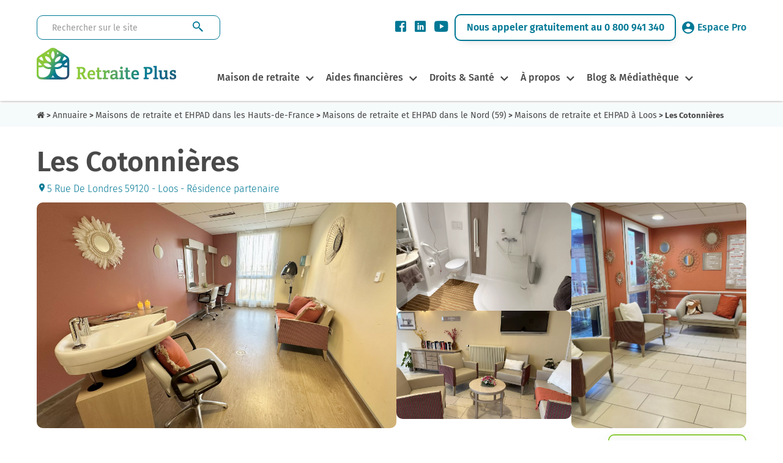

--- FILE ---
content_type: text/html; charset=UTF-8
request_url: https://www.retraiteplus.fr/maison-de-retraite/hauts-de-france/nord-59/loos,les-cotonnieres/
body_size: 18206
content:
<!DOCTYPE html>
<html lang="fr-FR">
<head>
    <!-- Google Tag Manager -->
    <script>
        
               (function(w,d,s,l,i){w[l]=w[l]||[];w[l].push({'gtm.start':
                        new Date().getTime(),event:'gtm.js'});var f=d.getElementsByTagName(s)[0],
                    j=d.createElement(s),dl=l!='dataLayer'?'&l='+l:'';j.async=true;j.src=
                    'https://www.googletagmanager.com/gtm.js?id='+i+dl;f.parentNode.insertBefore(j,f);
                })(window,document,'script','dataLayer','GTM-N2WB28X');
        
    </script>
    <!-- End Google Tag Manager -->
    <meta http-equiv="X-UA-Compatible" content="IE=edge">
    <meta charset="UTF-8" />
    <title>EHPAD Les Cotonnières | Avis, Tarif | 59120 Loos </title>
    <meta name="viewport" content="width=device-width, initial-scale=1.0" />
                <meta name="description" content="Située à Loos, dans le département du Nord (59120), la résidence Les Cotonnières est un établissement destiné à accueillir des seniors en..." />
    <meta property="og:description" content="Située à Loos, dans le département du Nord (59120), la résidence Les Cotonnières est un établissement destiné à accueillir des seniors en..." />
    <meta name="twitter:description" content="Située à Loos, dans le département du Nord (59120), la résidence Les Cotonnières est un établissement destiné à accueillir des seniors en..." />
        <meta property="og:type" content="website" />

    <meta name="twitter:card" content="summary" />
    <meta name="twitter:site" content="@Retraite_Plus" />
    <meta property="og:title" content="EHPAD Les Cotonnières | Avis, Tarif | 59120 Loos" />
    <meta name="twitter:title" content="EHPAD Les Cotonnières | Avis, Tarif | 59120 Loos" />
    <meta itemprop="name" content="EHPAD Les Cotonnières | Avis, Tarif | 59120 Loos " />

    <meta property="og:url" content="https://www.retraiteplus.fr/maison-de-retraite/hauts-de-france/nord-59/loos,les-cotonnieres/" />
            <meta property="og:image" content="https://crm.retraiteplus.fr/photos/photo_0_36422500_1739780089_1581.png" />
    <meta itemprop="image" content="https://crm.retraiteplus.fr/photos/photo_0_36422500_1739780089_1581.png" />
    <meta property="twitter:image" content="https://crm.retraiteplus.fr/photos/photo_0_36422500_1739780089_1581.png" />
            
    <meta name="author" content="Retraite Plus" />

    <style type="text/css">
        @font-face {
            font-family: 'Fira Sans';
            font-style: normal;
            font-weight: 300;
            font-display: swap;
            src: local(''),
            url('https://www.retraiteplus.fr/fonts/fira-sans-v16-latin-300.woff2') format('woff2'), url('https://www.retraiteplus.fr/fonts/fira-sans-v16-latin-300.woff') format('woff');
        }
        @font-face {
            font-family: 'Fira Sans';
            font-style: normal;
            font-weight: 400;
            font-display: swap;
            src: local(''),
            url('https://www.retraiteplus.fr/fonts/fira-sans-v16-latin-regular.woff2') format('woff2'), url('https://www.retraiteplus.fr/fonts/fira-sans-v16-latin-regular.woff') format('woff');
        }
        @font-face {
            font-family: 'Fira Sans';
            font-style: italic;
            font-weight: 400;
            font-display: swap;
            src: local(''),
            url('https://www.retraiteplus.fr/fonts/fira-sans-v16-latin-italic.woff2') format('woff2'), url('https://www.retraiteplus.fr/fonts/fira-sans-v16-latin-italic.woff') format('woff');
        }
        @font-face {
            font-family: 'Fira Sans';
            font-style: normal;
            font-weight: 500;
            font-display: swap;
            src: local(''),
            url('https://www.retraiteplus.fr/fonts/fira-sans-v16-latin-500.woff2') format('woff2'), url('https://www.retraiteplus.fr/fonts/fira-sans-v16-latin-500.woff') format('woff');
        }
        @font-face {
            font-family: 'Fira Sans';
            font-style: italic;
            font-weight: 500;
            font-display: swap;
            src: local(''),
            url('https://www.retraiteplus.fr/fonts/fira-sans-v16-latin-500italic.woff2') format('woff2'), url('https://www.retraiteplus.fr/fonts/fira-sans-v16-latin-500italic.woff') format('woff');
        }
        @font-face {
            font-family: 'Fira Sans';
            font-style: normal;
            font-weight: 600;
            font-display: swap;
            src: local(''),
            url('https://www.retraiteplus.fr/fonts/fira-sans-v16-latin-600.woff2') format('woff2'), url('https://www.retraiteplus.fr/fonts/fira-sans-v16-latin-600.woff') format('woff');
        }
        @font-face {
            font-family: 'Fira Sans';
            font-style: normal;
            font-weight: 700;
            font-display: swap;
            src: local(''),
            url('https://www.retraiteplus.fr/fonts/fira-sans-v16-latin-700.woff2') format('woff2'), url('https://www.retraiteplus.fr/fonts/fira-sans-v16-latin-700.woff') format('woff');
        }
        @font-face {
            font-family: 'Fira Sans';
            font-style: normal;
            font-weight: 800;
            font-display: swap;
            src: local(''),
            url('https://www.retraiteplus.fr/fonts/fira-sans-v16-latin-800.woff2') format('woff2'), url('https://www.retraiteplus.fr/fonts/fira-sans-v16-latin-800.woff') format('woff');
        }
        @font-face {
            font-family: 'Fira Sans';
            font-style: italic;
            font-weight: 800;
            font-display: swap;
            src: local(''),
            url('https://www.retraiteplus.fr/fonts/fira-sans-v16-latin-800italic.woff2') format('woff2'), url('https://www.retraiteplus.fr/fonts/fira-sans-v16-latin-800italic.woff') format('woff');
        }
        @font-face {
            font-family: 'Fira Sans';
            font-style: normal;
            font-weight: 900;
            font-display: swap;
            src: local(''),
            url('https://www.retraiteplus.fr/fonts/fira-sans-v16-latin-900.woff2') format('woff2'), url('https://www.retraiteplus.fr/fonts/fira-sans-v16-latin-900.woff') format('woff');
        }
        @font-face {
            font-family: 'Fira Sans';
            font-style: italic;
            font-weight: 900;
            font-display: swap;
            src: local(''),
            url('https://www.retraiteplus.fr/fonts/fira-sans-v16-latin-900italic.woff2') format('woff2'), url('https://www.retraiteplus.fr/fonts/fira-sans-v16-latin-900italic.woff') format('woff');
        }
    </style>
        <script type="application/javascript" src="https://www.retraiteplus.fr/js/jquery.min.js"></script>
        <script defer src="https://www.retraiteplus.fr/js/superfish.min.js"></script>
    <link rel="stylesheet" href="https://www.retraiteplus.fr/css/superfish.min.css" type="text/css" />
    <link rel="stylesheet" href="https://www.retraiteplus.fr/css/bootstrap.min.css" />
        <link rel="stylesheet" href="https://cdn.jsdelivr.net/npm/@fancyapps/ui@5.0/dist/fancybox/fancybox.css"/>
    <link rel="stylesheet" href="https://cdn.jsdelivr.net/npm/@fancyapps/ui@5.0/dist/carousel/carousel.css"/>
    <link rel="stylesheet" href="https://www.retraiteplus.fr/modules/annuaire/css/style.min.css" type="text/css" />
    <!--[if lt IE 9]>
    <script src="https://oss.maxcdn.com/html5shiv/3.7.3/html5shiv.min.js"></script>
    <script src="https://oss.maxcdn.com/respond/1.4.2/respond.min.js"></script>
    <![endif]-->
            <link rel="stylesheet" href="https://www.retraiteplus.fr/css/style.min.css" type="text/css" />
            <!--[if lt IE 9]>
    <script src="http://html5shim.googlecode.com/svn/trunk/html5.js"></script>
    <![endif]-->

        <link rel="shortcut icon" href="/images-16x16-/files/img/custom/logo_web.png">
    <link rel="apple-touch-icon" sizes="144x144" href="/images-144x144-/files/img/custom/logo_web.png" />
    <link rel="apple-touch-icon" sizes="114x114" href="/images-114x114-/files/img/custom/logo_web.png" />
    <link rel="apple-touch-icon" sizes="72x72" href="/images-72x72-/files/img/custom/logo_web.png" />
    <link rel="apple-touch-icon" sizes="57x57" href="/images-57x57-/files/img/custom/logo_web.png" />
    
                                    <link rel="canonical" href="https://www.retraiteplus.fr/maison-de-retraite/hauts-de-france/nord-59/loos,les-cotonnieres/" />
            
        
                <!--[if IE]>
    <style>
        .topslider .carousel .slider-punchline {
            margin-top:-200px;
        }</style>
    <![endif]-->

    
    </head>
<body>

<!-- Google Tag Manager (noscript) -->
<noscript><iframe src="https://www.googletagmanager.com/ns.html?id=GTM-N2WB28X"
                  height="0" width="0" style="display:none;visibility:hidden"></iframe></noscript>
<!-- End Google Tag Manager (noscript) -->

<header >
<div>
    <div class="recherche-info">
        <div class="logo logo-tablet">
            <a href="/">
                <picture>
                    <source srcset="/images/logo-header.webp" type="image/webp" width="228" height="55">
                    <img src="/images/logo-header.png" width="228" height="55" alt="Retraite Plus">
                </picture>
            </a>
        </div>
        <form class="recherche" method="get" action="https://www.retraiteplus.fr/search">
            <input aria-label="Rechercher sur le site" class="form-control" type="text" name="q" placeholder="Rechercher sur le site" required>
            <input type="submit" class="btn" value="">
        </form>
        <div class="info">
            <div class="social">
                <ul>
                    <li><a href="https://www.facebook.com/RetraitePlus" class="obfuscation" target="_blank"><span class="icon-Facebook"></span></a></li>
                    <li><a href="https://www.linkedin.com/company/retraite-plus/" class="obfuscation" target="_blank"><span class="icon-linkedin"></span></a></li>
                    <li><a href="https://www.youtube.com/user/RetraitePlusTV/videos" class="obfuscation" target="_blank"><span class="icon-YouTube"></span></a></li>
                </ul>
            </div>
            <p><a href="tel:0800941340" class="obfuscation">Nous appeler gratuitement au 0 800 941 340</a></p>
            <div class="espace-pro">
                <p><a href="https://www.retraiteplus.pro" class="obfuscation" target="_blank"><span class="icon-MaleUser"></span>Espace Pro</a></p>
            </div>
        </div>
        <div class="annuaire annuaire-tablet"><a href="https://www.retraiteplus.fr/annuaire/" class="obfuscation">Annuaire</a></div>
    </div>
</div>
<div id="navigation">
    <div class="logo logo-desktop">
        <a href="/">
            <picture>
                <source srcset="/images/logo-header.webp" type="image/webp" width="228" height="55">
                <img src="/images/logo-header.png" width="228" height="55" alt="Retraite Plus">
            </picture>
        </a>
    </div>
    <nav class="nav is-fixed" role="navigation">
        <div class="wrapper wrapper-flush">
            <div class="nav-toggle">
                <div class="icon-menu"> <span class="line line-1"></span> <span class="line line-2"></span> <span class="line line-3"></span> </div>
            </div>
            <div class="nav-container">
                <ul class="nav-menu menu">
                    
                    <li class="menu-item has-dropdown ">
    <a class="" href="https://www.retraiteplus.fr/maison-de-retraite/">Maison de retraite</a>
        <div class="megaMenu1 nav-dropdown menu">
        <div class="megaMenu1-in">
            <div class="navBlock">
<p class="titreblock"><a href="https://www.retraiteplus.fr/maison-de-retraite/">Maisons de retraite &amp; EHPAD</a></p>
<ul>
<li><a href="https://www.retraiteplus.fr/maisons-de-retraite/les-differents-types-hebergement-pour-seniors">Les différents types d’hébergement pour seniors</a></li>
<li><a href="https://www.retraiteplus.fr/maisons-de-retraite/quand-envisager-entree-maison-retraite">Quand envisager l’entrée en maison de retraite ?</a></li>
<li><a href="https://www.retraiteplus.fr/ehpad">Qu'est-ce qu'un EHPAD ?</a></li>
<li><a href="https://www.retraiteplus.fr/maisons-de-retraite/les-differents-types-hebergement-pour-seniors/les-maisons-retraite-ehpad-alzheimer">Les maisons de retraite, EHPAD Alzheimer</a></li>
<li><a class="obfuscation" href="https://www.retraiteplus.fr/maisons-de-retraite/la-vie-en-maison-retraite">La vie en EHPAD ou en maison de retraite</a></li>
<li><a href="https://www.retraiteplus.fr/maisons-de-retraite/la-vie-en-maison-retraite/les-activites-maison-retraite">Le top 5 des animations en maison de retraite</a></li>
<li class="mobile-li"><a href="https://www.retraiteplus.fr/maison-de-retraite/">Annuaire des maisons de retraite</a></li>
</ul>
<p class="bt-sub-nav"><a href="https://www.retraiteplus.fr/maison-de-retraite/">Annuaire des maisons de retraite</a></p>
</div>
<div class="navBlock">
<div class="newNavBlock">
<div id="subBlockRight">
<p class="titreblock"><a href="https://www.retraiteplus.fr/residence-senior-service/">Résidences Seniors</a></p>
<ul>
<li><a class="obfuscation" href="https://www.retraiteplus.fr/residences-seniors/comment-choisir-une-residence-services-seniors/est-une-residence-services-seniors">Qu'est-ce qu'une résidence-services seniors ?</a></li>
<li><a class="obfuscation" href="https://www.retraiteplus.fr/residences-seniors/quels-sont-les-tarifs-residences-services-seniors">Quels sont les tarifs en résidence-services seniors ?</a></li>
<li><a class="obfuscation" href="https://www.retraiteplus.fr/residences-seniors/comment-choisir-une-residence-services-seniors">Comment choisir une résidence-services seniors ?</a></li>
<li class="mobile-li"><a href="https://www.retraiteplus.fr/residence-senior-service/">Annuaire des Résidences Services pour Seniors</a></li>
</ul>
<p class="bt-sub-nav btn-desktop"><a href="https://www.retraiteplus.fr/residence-senior-service/">Annuaire des Résidences Services pour Seniors</a></p>
</div>
<div id="separator"></div>
<div id="subBlockLeft">
<p class="titreblock"><a class="obfuscation" href="https://www.retraiteplus.fr/colocations-seniors">Colocations Seniors</a></p>
<ul>
<li><a href="https://www.retraiteplus.fr/colocations-seniors/habitat-partage-mode-hebergement-qui-seduit-plus-plus-seniors">Qu'est-ce que l'habitat partagé pour seniors ?</a></li>
<li><a href="https://www.retraiteplus.fr/colocations-seniors/habitat-partage-accompagne-quels-sont-les-services-proposes-les-couts-prevoir">Habitat partagé accompagné : combien ça coûte ?</a></li>
<li><a class="obfuscation" href="https://www.retraiteplus.fr/colocations-seniors/comment-trouver-une-colocation-pour-seniors">Habitat partagé : bien choisir sa colocation senior</a></li>
<li class="mobile-li"><a href="https://www.retraiteplus.fr/colocation-seniors/">Annuaire des Colocations Seniors</a></li>
</ul>
<p class="bt-sub-nav btn-desktop"><a href="https://www.retraiteplus.fr/colocation-seniors/">Annuaire des Colocations Seniors</a></p>
</div>
</div>
<div>
<p class="titreblock"><a href="https://www.retraiteplus.fr/aide-domicile">Aide à domicile</a></p>
<ul>
<li><a href="https://www.retraiteplus.fr/aide-domicile/perte-autonomie">Perte d'autonomie</a></li>
<li><a href="https://www.retraiteplus.fr/aide-domicile/est-que-aide-domicile">Qu'est-ce que l'aide à domicile ?</a></li>
<li><a href="https://www.retraiteplus.fr/aide-domicile/maintien-domicile">Le maintien à domicile</a></li>
</ul>
</div>
</div>
        </div>
    </div>
    </li>
<li class="menu-item has-dropdown ">
    <a class="" href="https://www.retraiteplus.fr/aides-financieres">Aides financières</a>
        <div class="megaMenu1 nav-dropdown menu">
        <div class="megaMenu1-in">
            <div class="textBlock aides-financieres">
<p class="titreblock"><a href="https://www.retraiteplus.fr/aides-financieres">Bénéficier d’aides financières</a></p>
<p>Les frais occasionnés par un séjour en maison de retraite, ça peut chiffrer très vite ! Toutefois, sachez qu’il existe de nombreuses aides financières allouées aux personnes âgées.</p>
<p class="bt-sub-nav bt-sub-nav1"><a href="https://www.retraiteplus.fr/mediatheque-documentation/outils-pratiques/estimation-apa">Estimer une APA</a></p>
<p class="bt-sub-nav bt-sub-nav2"><a href="https://www.retraiteplus.fr/mediatheque-documentation/outils-pratiques/calcul-gir-niveau-dependance">Calculer le niveau de dépendance (GIR)</a></p>
</div>
<div class="navBlock">
<div>
<p class="titreblock"><a href="https://www.retraiteplus.fr/aides-financieres">Aides financières pour les Seniors</a></p>
<ul>
<li><a href="https://www.retraiteplus.fr/aides-financieres/apa/est-que-apa">Qu'est-ce-que l'APA ?</a></li>
<li><a class="obfuscation" href="https://www.retraiteplus.fr/aides-financieres/les-aides-destinees-financer-hebergement">Les aides destinées à financer un hébergement</a></li>
<li><a href="https://www.retraiteplus.fr/aides-financieres/les-aides-destinees-financer-hebergement/faire-une-simulation-des-apl-pour-personnes-agees">Où faire une simulation APL?</a></li>
<li><a href="https://www.retraiteplus.fr/aides-financieres/les-aides-aux-personnes-situation-handicap">Les aides pour personnes en situation de handicap</a></li>
<li><a class="obfuscation" href="https://www.retraiteplus.fr/aides-financieres/autres-aides-faveur-des-personnes-agees">Autres aides en faveur des personnes âgées</a></li>
<li><a href="https://www.retraiteplus.fr/aides-financieres/autres-aides-faveur-des-personnes-agees/quel-est-montant-minimum-vieillesse">Quel est le montant du minimum vieillesse ?</a></li>
<li><a class="obfuscation" href="https://www.retraiteplus.fr/aides-financieres/les-aides-destinees-financer-hebergement/comment-gerer-financement-ehpad">Comment gérer le financement d'un EHPAD ?</a></li>
</ul>
</div>
</div>
<div class="navBlock img-block"><img src="https://www.retraiteplus.fr/images/menu-aides-financieres.jpg" alt="aides financières" width="295" height="292" /></div>
        </div>
    </div>
    </li>
<li class="menu-item has-dropdown ">
    <a class="" href="https://www.retraiteplus.fr/droits">Droits & Santé</a>
        <div class="megaMenu1 nav-dropdown menu">
        <div class="megaMenu1-in">
            <div class="navBlock">
<p class="titreblock"><a href="https://www.retraiteplus.fr/droits">Connaître vos droits</a></p>
<ul>
<li><a href="https://www.retraiteplus.fr/droits/les-mesures-protection-juridique/quels-sont-vos-droits">Exercer ses droits</a></li>
<li><a class="obfuscation" href="https://www.retraiteplus.fr/droits/les-mesures-protection-juridique">Les mesures de protection juridique</a></li>
<li><a href="https://www.retraiteplus.fr/droits/les-mesures-protection-juridique/quelle-est-difference-entre-tutelle-curatelle">Quelle est la différence entre tutelle et curatelle ?</a></li>
<li><a href="https://www.retraiteplus.fr/droits/les-mesures-protection-juridique/devenir-tuteur-droits-devoirs">Comment devenir tuteur?</a></li>
<li><a href="https://www.retraiteplus.fr/droits/entree-ehpad-peut-elle-dependre-une-decision-juridique/entree-ehpad-motive-souvent-une-mesure-judiciaire-protection">Entrer en EHPAD sur décision juridique</a></li>
<li><a href="https://www.retraiteplus.fr/droits/maltraitance-des-personnes-agees/maltraitance-comment-reagir">La maltraitance, comment réagir?</a></li>
<li><a href="https://www.retraiteplus.fr/droits/les-mesures-protection-juridique/prevoir-fin-vie">Prévoir la fin de vie</a></li>
<li><a href="https://www.retraiteplus.fr/droits/vente-viager/vente-viager-pour-compenser-cout-vieillesse">La vente en Viager</a></li>
</ul>
</div>
<div class="navBlock">
<div>
<p class="titreblock"><a href="https://www.retraiteplus.fr/sante">La santé des séniors</a></p>
<ul>
<li><a href="https://www.retraiteplus.fr/sante/maladie-alzheimer">La maladie d'Alzheimer</a></li>
<li><a class="obfuscation" href="https://www.retraiteplus.fr/sante/maladie-parkinson">La maladie de Parkinson</a></li>
<li><a href="https://www.retraiteplus.fr/sante/est-que-maladie-corps-lewy/est-que-maladie-corps-lewy">La maladie à Corps de Lewy</a></li>
<li><a class="obfuscation" href="https://www.retraiteplus.fr/sante/les-demences-seniles">Les démences séniles</a></li>
<li><a class="obfuscation" href="https://www.retraiteplus.fr/sante/les-douleurs-dues-arthrose">L’arthrose</a></li>
<li><a class="obfuscation" href="https://www.retraiteplus.fr/sante/incontinence">L’incontinence</a></li>
<li><a href="https://www.retraiteplus.fr/sante/autres-pathologies-du-grand-age/quels-sont-les-symptomes-avc">Quels sont les symptômes d’un AVC ?</a></li>
<li><a href="https://www.retraiteplus.fr/sante/autres-pathologies-du-grand-age">Autres pathologies du grand-âge</a></li>
<li><a href="https://www.retraiteplus.fr/sante/sexualite-des-seniors/comment-relever-les-defis-vieillissement-pour-une-sexualite-epanouie">La sexualité des seniors</a></li>
<li><a class="obfuscation" href="https://www.retraiteplus.fr/sante/syndrome-glissement">Le syndrome de glissement</a></li>
<li><a href="https://www.retraiteplus.fr/est-que-apnee-sommeil-diagnostic-traitements">L’apnée du sommeil</a></li>
<li><a href="https://www.retraiteplus.fr/sante/canicule-dangers-pour-les-seniors-precautions-signes-deshydratation">La canicule</a></li>
<li class="mobile-li"><a href="https://www.retraiteplus.fr/mediatheque-documentation/outils-pratiques/codex-test-depistage-maladie-alzheimer">Test de dépistage Alzheimer</a></li>
</ul>
<p class="bt-sub-nav"><a href="https://www.retraiteplus.fr/mediatheque-documentation/outils-pratiques/codex-test-depistage-maladie-alzheimer">Test de dépistage Alzheimer</a></p>
</div>
</div>
<div class="navblock img-block"><img src="https://www.retraiteplus.fr/images/menu-droit-sante.jpg" alt="droit santé" width="295" height="442" /></div>
        </div>
    </div>
    </li>
<li class="menu-item has-dropdown ">
    <a class="" href="https://www.retraiteplus.fr/decouvrir-retraite-plus">À propos</a>
        <div class="megaMenu1 nav-dropdown menu">
        <div class="megaMenu1-in">
            <div class="textBlock">
<p class="titreblock"><strong>À propos de Retraite Plus</strong></p>
<p>Retraite Plus est un organisme spécialisé dans le conseil et l'orientation en maison de retraite. Depuis 2005, il accompagne gratuitement les personnes âgées dans leur recherche de maison de retraite ou d’aide à domicile.</p>
<p class="bt-sub-nav"><a class="obfuscation" href="https://www.retraiteplus.fr/decouvrir-retraite-plus/contact">Nous contacter</a></p>
</div>
<div class="navBlock">
<div>
<p class="titreblock"><a href="#">Découvrir nos services</a></p>
<ul>
<li><a href="https://www.retraiteplus.fr/decouvrir-retraite-plus/qui-sommes-nous-chez-retraite-plus">Qui sommes-nous chez Retraite Plus?</a></li>
<li><a class="obfuscation" href="https://www.retraiteplus.fr/decouvrir-retraite-plus/mot-president">Le mot du Président</a></li>
<li><a class="obfuscation" href="https://www.retraiteplus.fr/decouvrir-retraite-plus/orientation-maison-retraite">L'orientation en maison de retraite</a></li>
<li><a class="obfuscation" href="https://www.retraiteplus.fr/decouvrir-retraite-plus/service-aide-domicile">Le service d'aide à domicile</a></li>
<li><a class="obfuscation" href="https://www.retraiteplus.fr/decouvrir-retraite-plus/espace-professionnel">Vous êtes un professionnel ?</a></li>
<li><a href="https://www.retraiteplus.fr/decouvrir-retraite-plus/nos-temoignages">Témoignages</a></li>
</ul>
</div>
</div>
<div class="navBlock img-block"><img src="https://www.retraiteplus.fr/images/menu-a-propos.jpg" alt="à propos" width="295" height="188" /></div>
        </div>
    </div>
    </li>
<li class="menu-item has-dropdown ">
    <a class="" href="#">Blog & Médiathèque</a>
        <div class="megaMenu1 nav-dropdown menu">
        <div class="megaMenu1-in">
            <div class="navBlock blog-mediatheque">
<p class="titreblock"><a href="https://www.retraiteplus.fr/blog">Blog</a></p>
<ul>
<li><a class="obfuscation" href="https://www.retraiteplus.fr/blog">Tout le blog</a></li>
<li><a class="obfuscation" href="https://www.retraiteplus.fr/blog/actualites-seniors">Actualités seniors</a></li>
<li><a class="obfuscation" href="https://www.retraiteplus.fr/blog/vu-sur-le-web">Vu sur le web</a></li>
<li><a class="obfuscation" href="https://www.retraiteplus.fr/blog/apa-et-aides-financieres-maison-de-retraite">APA et aides financières</a></li>
<li><a class="obfuscation" href="https://www.retraiteplus.fr/blog/sante-bien-etre-seniors">Santé et bien-être des seniors</a></li>
<li><a class="obfuscation" href="https://www.retraiteplus.fr/blog/infos-maisons-de-retraite">Infos maisons de retraite</a></li>
<li><a href="https://www.retraiteplus.fr/blog/alzheimer-et-maisons-de-retraite">Alzheimer et maisons de retraite</a></li>
</ul>
</div>
<div class="navBlock blog-mediatheque">
<p class="titreblock"><a class="obfuscation" href="https://www.retraiteplus.fr/mediatheque-documentation">Mediathèque</a></p>
<ul>
<li><a class="obfuscation" href="https://www.retraiteplus.fr/mediatheque-documentation/brochures-depliants/nos-publications">Documentation</a></li>
<li><a class="obfuscation" href="https://www.retraiteplus.fr/mediatheque-documentation/sondages-analyses/etudes-et-infographies">Etudes et Infographies</a></li>
<li><a class="obfuscation" href="https://www.retraiteplus.fr/mediatheque-documentation/videos">Nos vidéos santé et conseils</a></li>
<li><a class="obfuscation" href="https://www.retraiteplus.fr/espace-presse">Espace Presse Retraite Plus</a></li>
</ul>
</div>
<div class="navBlock blog-mediatheque">
<p class="titreblock"><a href="https://www.retraiteplus.fr/mediatheque-documentation/outils-pratiques">Outils</a></p>
<ul>
<li><a href="https://www.retraiteplus.fr/mediatheque-documentation/outils-pratiques/estimation-apa">Estimation de l’APA</a></li>
<li><a href="https://www.retraiteplus.fr/mediatheque-documentation/outils-pratiques/calcul-gir-niveau-dependance">Calcul du GIR niveau de dépendance</a></li>
<li><a href="https://www.retraiteplus.fr/mediatheque-documentation/outils-pratiques/codex-test-depistage-maladie-alzheimer">Test de dépistage Alzheimer</a></li>
<li><a href="https://www.retraiteplus.fr/mediatheque-documentation/outils-pratiques/mini-edg-echelle-depression-geriatrique">Échelle de dépression gériatrique</a></li>
<li><a href="https://www.retraiteplus.fr/mediatheque-documentation/outils-pratiques/mini-zarit-evaluation-souffrance-des-aidants-naturels">Évaluation de la souffrance des aidants</a></li>
<li><a href="https://www.retraiteplus.fr/mediatheque-documentation/outils-pratiques/ges-grille-evaluation-securite">GES - Grille d’évaluation de la sécurité</a></li>
</ul>
</div>
<div class="navBlock blog-mediatheque img-block"><img src="https://www.retraiteplus.fr/images/menu-blog-mediatheque.jpg" alt="blog et mediathèque" width="295" height="295" /></div>
        </div>
    </div>
    </li>

<!--https://www.retraiteplus.fr/mediatheque-documentation-->
                    <li class="menu-item"><div class="annuaire annuaire-mobile"><a href="https://www.retraiteplus.fr/annuaire/">Annuaire</a></div></li>
                </ul>
            </div>
        </div>
    </nav>
    <div class="logo logo-mobile">
        <a href="/">
            <picture>
                <source srcset="/images/logo-header-mobile.webp" type="image/webp" media="(max-width:400px)" width="160">
                <source srcset="/images/logo-header-mobile.png" type="image/png" media="(max-width:400px)" width="160">
                <source srcset="/images/logo-header.webp" type="image/webp" width="228" height="55">
                <img src="/images/logo-header.png" width="228" height="55" alt="" />
            </picture>
        </a>
    </div>
    <div class="mobile-view mobile-viewCall"><a href="tel:0800941340" class="obfuscation"><picture>
        <source srcset="/images/call-icon.webp" type="image/webp">
        <source srcset="/images/call-icon.png" type="image/png">
        <img loading="lazy" src="/images/call-icon.png" width="50" height="50" class="mobile-call-icon" alt="Appeler au téléphone">
    </picture></a></div>
    <div class="annuaire annuaire-desktop"><a href="https://www.retraiteplus.fr/annuaire/" class="obfuscation">Annuaire</a></div>
</div>
<div class="clearfix"></div>
</header>








<script type="application/ld+json">
    { "@context": "https://schema.org", "@type": "BreadcrumbList", "itemListElement":
        [
            { "@type": "ListItem", "position": 1, "item": { "@id": "https://www.retraiteplus.fr", "name": "Accueil" } },
            { "@type": "ListItem", "position": 2, "item": { "@id": "https://www.retraiteplus.fr/maison-de-retraite/", "name": "Annuaire" } },
            { "@type": "ListItem", "position": 3, "item": { "@id": "https://www.retraiteplus.fr/maison-de-retraite/hauts-de-france/", "name": "Maisons de retraite et EHPAD dans les Hauts-de-France" } },
            { "@type": "ListItem", "position": 4, "item": { "@id": "https://www.retraiteplus.fr/maison-de-retraite/hauts-de-france/nord-59/", "name": "Maisons de retraite et EHPAD dans le Nord (59)" } },
            { "@type": "ListItem", "position": 5, "item": { "@id": "https://www.retraiteplus.fr/maison-de-retraite/hauts-de-france/nord-59/loos/", "name": "Maisons de retraite et EHPAD à Loos" } },
            { "@type": "ListItem", "position": 6, "item": { "@id": "https://www.retraiteplus.fr/maison-de-retraite/hauts-de-france/nord-59/loos,les-cotonnieres/", "name": "Maisons de retraite et EHPAD Les Cotonnières" } }
        ]
    }
</script>


<!-- inner content start here -->
<main class="wrapper-annuaire-detail" id="wrapper-annuaire">
    <div class="breadcrumbs">
        <p class="container">
            <a href="/"><i class="fa fa-home"><span class="d-none">Maisons de retraite et EHPAD</span></i></a> &#62;
            <a href="/maison-de-retraite/">Annuaire</a> &#62;
            <a href="/maison-de-retraite/hauts-de-france/">Maisons de retraite et EHPAD dans les Hauts-de-France</a> &#62;
            <a href="/maison-de-retraite/hauts-de-france/nord-59/">Maisons de retraite et EHPAD dans le Nord (59)</a> &#62;
                        <a href="/maison-de-retraite/hauts-de-france/nord-59/loos/">Maisons de retraite et EHPAD à Loos</a> &#62;
                        Les Cotonnières        </p>
    </div>
    <section class="gallery-picture">
        <div class="container">
            <h1>Les Cotonnières</h1>
            <p><span class="icon-location"></span>5 Rue De Londres 59120 - Loos - Résidence partenaire</p>
            <div class="gallery4 gallery-global">
                                                            <div class="container-img-fancybox">                                                        <a id="data-fancybox-gallery0" class="fancybox data-fancybox-gallery" data-fancybox="gallery" data-src="https://crm.retraiteplus.fr/photos/photo_0_58200700_1739780092_1581.jpg">
                                <img src="https://crm.retraiteplus.fr/photos/photo_0_58200700_1739780092_1581.jpg" alt="Les Cotonnières" loading="lazy" />
                            </a>
                        </div>
                                                                                                        <div class="container-img-fancybox">                            <div>                            <a id="data-fancybox-gallery1" class="fancybox data-fancybox-gallery" data-fancybox="gallery" data-src="https://crm.retraiteplus.fr/photos/photo_0_10487500_1739780092_1581.jpg">
                                <img src="https://crm.retraiteplus.fr/photos/photo_0_10487500_1739780092_1581.jpg" alt="Les Cotonnières" loading="lazy" />
                            </a>
                        </div>
                                                                                                                                    <div>                            <a id="data-fancybox-gallery2" class="fancybox data-fancybox-gallery" data-fancybox="gallery" data-src="https://crm.retraiteplus.fr/photos/photo_0_02493300_1739780092_1581.jpg">
                                <img src="https://crm.retraiteplus.fr/photos/photo_0_02493300_1739780092_1581.jpg" alt="Les Cotonnières" loading="lazy" />
                            </a>
                        </div>
                        </div>                                                                                <div class="container-img-fancybox">                                                        <a id="data-fancybox-gallery3" class="fancybox data-fancybox-gallery" data-fancybox="gallery" data-src="https://crm.retraiteplus.fr/photos/photo_0_89524800_1739780091_1581.jpg">
                                <img src="https://crm.retraiteplus.fr/photos/photo_0_89524800_1739780091_1581.jpg" alt="Les Cotonnières" loading="lazy" />
                            </a>
                        </div>
                                                                                                        <div class="next-gallery">
                            <a data-fancybox="gallery" data-src="https://crm.retraiteplus.fr/photos/photo_0_34816000_1739780091_1581.jpg" >
                                <img src="https://crm.retraiteplus.fr/photos/photo_0_34816000_1739780091_1581.jpg" alt="Les Cotonnières" loading="lazy" />
                            </a>
                        </div>
                                                                                <div class="next-gallery">
                            <a data-fancybox="gallery" data-src="https://crm.retraiteplus.fr/photos/photo_0_04727700_1739780091_1581.jpg" >
                                <img src="https://crm.retraiteplus.fr/photos/photo_0_04727700_1739780091_1581.jpg" alt="Les Cotonnières" loading="lazy" />
                            </a>
                        </div>
                                                                                <div class="next-gallery">
                            <a data-fancybox="gallery" data-src="https://crm.retraiteplus.fr/photos/photo_0_43335500_1739780090_1581.png" >
                                <img src="https://crm.retraiteplus.fr/photos/photo_0_43335500_1739780090_1581.png" alt="Les Cotonnières" loading="lazy" />
                            </a>
                        </div>
                                                                                <div class="next-gallery">
                            <a data-fancybox="gallery" data-src="https://crm.retraiteplus.fr/photos/photo_0_36422500_1739780089_1581.png" >
                                <img src="https://crm.retraiteplus.fr/photos/photo_0_36422500_1739780089_1581.png" alt="Les Cotonnières" loading="lazy" />
                            </a>
                        </div>
                                                </div>
            <div class="avis-partage">
                <div>
                                    </div>
                <div>
                    <div class="dropdown">
                        <button type="button">
                            <i class="icon-share"></i><span>Partager</span>
                        </button>
                        <ul class="dropdown-menu">
                            <li><a href="mailto:?subject=Annonce%20intéressante%20sur%20Retraite%20Plus&body=J%27ai%20trouvé%20une%20annonce%20sur%20Retraite%20Plus%20qui,%20je%20pense,%20pourrait%20vous%20intéresser:%0A%0Ahttps://www.retraiteplus.fr/maison-de-retraite/hauts-de-france/nord-59/loos,les-cotonnieres/" target="_blank" class="obfuscation">E-mail</a></li>
                            <li><a href="https://api.whatsapp.com/send?text=J%27ai%20trouvé%20une%20annonce%20sur%20Retraite%20Plus%20qui,%20je%20pense,%20pourrait%20vous%20intéresser:%0A%0Ahttps://www.retraiteplus.fr/maison-de-retraite/hauts-de-france/nord-59/loos,les-cotonnieres/" target="_blank" class="obfuscation">Whatsapp</a></li>
                        </ul>
                    </div>
                </div>
                <div>
                    <p><a id="view-all-photos" class="bt-border-green"><i class="icon-gallery"></i>Voir toutes les photos</a></p>
                </div>
            </div>
        </div>
    </section>
    <section class="detail-annonce">
        <div class="container">
            <div>
                <div id="precisions_MR">
                    <p><p>Située à Loos, dans le département du Nord (59120), la résidence <strong>Les Cotonnières</strong> est un établissement destiné à accueillir des <strong>seniors</strong> en quête d'un accompagnement adapté à leurs besoins de santé et de bien-être. Cet <strong>EHPAD</strong> offre un cadre pensé pour favoriser le confort et la sécurité de ses résidents, tout en leur proposant une gamme de services et d'activités variés.</p><p>Dans un environnement qui tient compte des attentes des résidents, <strong>Les Cotonnières</strong> dispose de plusieurs installations pratiques. Les parties communes sont équipées pour assurer un maximum de confort, notamment grâce à la climatisation qui permet de maintenir une température agréable tout au long de l'année. Pour ceux qui apprécient la nature, un jardin est accessible, offrant un espace de détente en plein air. Les résidents peuvent également bénéficier de l'accès au WiFi dans l'ensemble de l'établissement, facilitant ainsi la communication avec leurs proches ou l'accès à des ressources en ligne.</p><p>Le volet <strong>soins et paramédical</strong> est un aspect important de la résidence <strong>Les Cotonnières</strong>. L'établissement propose une unité protégée (UP), spécifiquement conçue pour les personnes nécessitant une attention particulière en raison de troubles cognitifs. Les résidents ont également accès à une salle de kinésithérapie, permettant de suivre des séances de rééducation ou de maintien des capacités physiques. Un espace multisensoriel, souvent connu sous le terme de Snoezelen, est également disponible. Ce type d'environnement est particulièrement apprécié pour ses effets apaisants et stimulants sur les sens.</p><p>Les <strong>pathologies et dépendances</strong> spécifiques sont prises en charge avec soin par l'équipe de <strong>Les Cotonnières</strong>. L'établissement est équipé pour répondre aux besoins de résidents souffrant de diverses conditions médicales, telles que la démence ou la démence à corps de Lewy. Des soins palliatifs sont également disponibles, afin d'assurer un accompagnement approprié aux résidents nécessitant ce type de soins. Par ailleurs, les personnes requérant une sonde gastrique ou des soins de rééducation y trouveront les ressources nécessaires.</p><p>L'animation et les services proposés par <strong>Les Cotonnières</strong> sont variés et visent à enrichir le quotidien des résidents. Un salon de coiffure et un salon esthétique sont disponibles sur place, permettant aux résidents de bénéficier de soins personnels sans avoir à se déplacer à l'extérieur de l'établissement. Des activités telles que la gymnastique douce, des jeux de société et des ateliers mémoire sont régulièrement organisées pour stimuler la convivialité et l'épanouissement personnel. De plus, des animations à thème et des évènements festifs contribuent à rythmer la vie au sein de la résidence.</p><p>En conclusion, la résidence <strong>Les Cotonnières</strong> à Loos met en place un ensemble de services et d'infrastructures adaptés aux besoins des <strong>seniors</strong>. En optant pour cet établissement, les résidents bénéficient d'un accompagnement quotidien adapté à leur état de santé, tout en profitant d'activités variées et d'un environnement agréable. L'ensemble de ces éléments permet à chaque résident de <strong>Les Cotonnières</strong> de vivre son séjour en toute quiétude et sécurité.</p></p>
                </div>
                <div class="spec-tarif">
                    <div>
                        <ul>
                                                            <li><span></span>EHPAD</li>
                                                            <li><span></span>Espaces Verts</li>
                                                            <li><span></span>Espace Snoezelen</li>
                                                    </ul>
                    </div>
                                        <div>
                        <p>Tarifs</p>
                        <ul>
                            <li><span class="icon-euro actif"></span></li>
                            <li><span class="icon-euro actif"></span></li>
                            <li><span class="icon-euro actif"></span></li>
                            <li><span class="icon-euro"></span></li>
                            <li><span class="icon-euro"></span></li>
                        </ul>
                    </div>
                                    </div>
                <div id="services-proposes" class="services-proposes">
                    <h2>Services proposés</h2>
                    <ul>
                                                    <li><span class="icon-garage"></span>Parking</li>
                                        <li><span class="icon-securite"></span>Présence 24/24</li>
                                        <li><span class="icon-food-receiver"></span>Restauration</li>
                                        <li><span class="icon-PASA"></span>PASA</li>
                                        <li><span class="icon-wi-fi"></span>WIFI</li>
                                        <li><span class="icon-nurse-call"></span>Unité Protégée (UP)</li>
                                        <li><span class="icon-balneo"></span>Balnéothérapie</li>
                                        <li><span class="icon-animation-theme"></span>Animations</li>
                                        <li><span class="icon-ascenceur"></span>Ascenseur</li>
                                                    <li><span class="icon-climatisation-parties-communes"></span>Climatisation</li>
                                </ul>
                    <a class="bt-border-green"  data-fancybox="popup-services" data-src="#popup-services">Voir tous les services proposés par l’établissement</a>
                    <div id="popup-services">
                                                <div>
                            <h3>Environnement</h3>
                            <ul>
                                                                        <li><span class="icon-terrasse"></span>Terrasse</li>
                                                                            <li><span class="icon-garage"></span>Parking</li>
                                                                            <li><span class="icon-ascenceur"></span>Ascenseur</li>
                                                                            <li><span class="icon-meuble"></span> Possibilité de prendre ses meubles</li>
                                                                </ul>
                        </div>
                                                                        <div>
                            <h3>Sécurité</h3>
                            <ul>
                                                                        <li><span class="icon-securite"></span>Présence 24/24</li>
                                                                </ul>
                        </div>
                                                                        <div>
                            <h3>Soins</h3>
                            <ul>
                                                                        <li><span class="icon-nurse-call"></span>Unité Protégée (UP)</li>
                                                                            <li><span class="icon-balneo"></span>Balnéothérapie</li>
                                                                            <li><span class="icon-salle-kine"></span>Salle de kinésithérapie
</li>
                                                                            <li><span class="icon-snoezelen"></span>Espace multi-sensoriel (Snoezelen)</li>
                                                                            <li><span class="icon-PASA"></span>PASA</li>
                                                                </ul>
                        </div>
                                                                        <div>
                            <h3>Restauration</h3>
                            <ul>
                                                                        <li><span class="icon-food-receiver"></span>Cuisine réalisée sur place</li>
                                                                </ul>
                        </div>
                                                                        <div>
                            <h3>Équipements</h3>
                            <ul>
                                                                        <li><span class="icon-wi-fi"></span>WIFI</li>
                                                                            <li><span class="icon-climatisation-parties-communes"></span>Climatisation des parties communes</li>
                                                                            <li><span class="icon-jardin"></span>Jardin</li>
                                                                </ul>
                        </div>
                                                                        <div>
                            <h3>Activités</h3>
                            <ul>
                                                                        <li><span class="icon-coiffure"></span>Salon coiffure</li>
                                                                            <li><span class="icon-esthtique"></span>Salon esthétique</li>
                                                                            <li><span class="icon-jeux-societe"></span>Jeux de société</li>
                                                                            <li><span class="icon-atelier-memoire"></span>Atelier mémoire</li>
                                                                            <li><span class="icon-gymnastique-douce"></span>Gymnastique douce</li>
                                                                            <li><span class="icon-intervenant-exterieur"></span>Intervenant extérieur</li>
                                                                            <li><span class="icon-animation-theme"></span>Animations à thème</li>
                                                                            <li><span class="icon-evenements-festifs"></span>Evènements festifs</li>
                                                                </ul>
                        </div>
                                            </div>
                </div>
                                    <div class="aides-financieres">
                        <h2>Aides financières</h2>
                        <div>
                                                            <p><span><img src="/modules/annuaire/images/check.jpg" width="24" height="24" alt="oui" loading="lazy" /></span>Allocation Personnalisée d'Autonomie (APA)</p>
                                                                                </div>
                    </div>
                                <div class="acces">
                    <h2>Accès</h2>
                    <div style="height:340px;" id="block_map"></div>
                    <div>
                                                <ul>
                                                                                                                                                                        <li>
                                <img src="/modules/annuaire/images/bus.png" title="Bus" width="24" height="24" alt="Bus" loading="lazy" />
                                <p><span class="line" style="display:block">Lignes <span class="line-number round" style="background-color:#007835;color:#FFFFFF;">10</span><span class="line-number round" style="background-color:#0080C9;color:#FFFFFF;">L5</span>, Arrêt: Rue De Londres</span><span class="line" style="display:block">Ligne&nbsp;&nbsp;&nbsp;<span class="line-number round" style="background-color:#007835;color:#FFFFFF;">10</span>, Arrêt: Bazinghien</span></p>
                            </li>
                                                                                </ul>
                                                <a id="calculer-itineraire" class="bt-border-green obfuscation" href="https://www.google.fr/maps/dir/?api=1&origin=Current+Location&destination=5+Rue+De+Londres+59120+Loos" target="_blank"><span class="icon-location"></span>Calculer l’itinéraire</a> </div>
                </div>
            </div>
            <div id="informations" class="informations">
                <div class="info-contact">
                    <p>Vous recherchez une disponibilité dans cet établissement ?</p>
                    <p> Contactez un conseiller local !</p>
                    <a href="tel:0362292929">03.62.29.29.29</a> </div>
                <div class="info-mail">
                    <div>
                        <p>Obtenez les disponibilités &amp; tarifs</p>
                        <p>Les Cotonnières</p>
                    </div>
                    <div>
                        <p>Remplissez ce formulaire et recevez<br/>
                            toutes les infos de cette résidence</p>
                        <form id="formAnnuaire">
                            <p>
                                <input type="text" id="nom" placeholder="Votre nom"/>
                                <span class="error-input"></span>
                            </p>
                            <p>
                                <input type="tel" id="tel" placeholder="Votre numéro de téléphone"/>
                                <span class="error-input"></span>
                            </p>
                            <p>
                                <input type="email" id="mail" placeholder="Votre e-mail"/>
                                <span class="error-input"></span>
                            </p>
                            <p id="consentBox">
                                <span class="error-input"></span>
                                <input type="checkbox" id="consentement"/>
                                <label id="consentLabel" for="consentement">En renseignant les données personnelles demandées, vous consentez à ce que ces données soient collectées et traitées selon les dispositions de notre <a href="https://www.retraiteplus.fr/protection-des-donnees-personnelles" target="_blank">Politique de confidentialité</a> et les réglementations en vigueur.</label>
                            </p>
                            <p>
                                <button type="submit" id="search" class="bt-green"><span class="icon-email"></span>Envoyer ma demande</button>
                            </p>
                        </form>
                        <p class="protectLink">Nous vous informons de l'existence de la liste d'opposition au démarchage téléphonique. Inscription sur <a href="https://www.bloctel.gouv.fr/">bloctel.gouv.fr</a></p>
                    </div>
                </div>
            </div>
        </div>
    </section>

    
        <section class="slider-etablissements">
        <div class="container">
            <h2>Ces établissements pourraient aussi vous intéresser</h2>
        </div>
        <div class="f-carousel" id="carousel-etablissement">
                        <div class="f-carousel__slide">
                <div class="detail-slide">
                    <div> <img src="https://crm.retraiteplus.fr/photos/photo_0_57248000_1690355598_998.jpg" alt="Résidence GAMBETTA" loading="lazy" />
                    </div>
                    <div>
                        <div style="display: flex; justify-content: space-between; align-items: center">
                            <p class="typeMRCard">EHPAD</p>
                                                    </div>
                        <h3><a href="/maison-de-retraite/hauts-de-france/nord-59/lille,residence-gambetta/">Résidence GAMBETTA</a></h3>
                        <p style="color: #007292"><span class="icon-location"></span> Lille - 59000</p>
                        <a href="/maison-de-retraite/hauts-de-france/nord-59/lille,residence-gambetta/" class="bt-border-green-full obfuscation discover">
                            <p>Découvrir</p>
                            <span class="icon-arrow-right" style="margin-left: 1em;"></span>
                        </a>
                    </div>
                </div>
            </div>
                        <div class="f-carousel__slide">
                <div class="detail-slide">
                    <div> <img src="https://crm.retraiteplus.fr/photos/photo_0_42154600_1694159341_2074.jpg" alt="Le Bosquet 59" loading="lazy" />
                    </div>
                    <div>
                        <div style="display: flex; justify-content: space-between; align-items: center">
                            <p class="typeMRCard">EHPAD</p>
                                                    </div>
                        <h3><a href="/maison-de-retraite/hauts-de-france/nord-59/haubourdin,le-bosquet-59/">Le Bosquet 59</a></h3>
                        <p style="color: #007292"><span class="icon-location"></span> Haubourdin - 59320</p>
                        <a href="/maison-de-retraite/hauts-de-france/nord-59/haubourdin,le-bosquet-59/" class="bt-border-green-full obfuscation discover">
                            <p>Découvrir</p>
                            <span class="icon-arrow-right" style="margin-left: 1em;"></span>
                        </a>
                    </div>
                </div>
            </div>
                        <div class="f-carousel__slide">
                <div class="detail-slide">
                    <div> <img src="https://crm.retraiteplus.fr/photos/photo_0_90886200_1690354750_852.jpg" alt="Résidence Saint Maur" loading="lazy" />
                    </div>
                    <div>
                        <div style="display: flex; justify-content: space-between; align-items: center">
                            <p class="typeMRCard">EHPAD</p>
                                                    </div>
                        <h3><a href="/maison-de-retraite/hauts-de-france/nord-59/la-madeleine,residence-saint-maur/">Résidence Saint Maur</a></h3>
                        <p style="color: #007292"><span class="icon-location"></span> La Madeleine - 59110</p>
                        <a href="/maison-de-retraite/hauts-de-france/nord-59/la-madeleine,residence-saint-maur/" class="bt-border-green-full obfuscation discover">
                            <p>Découvrir</p>
                            <span class="icon-arrow-right" style="margin-left: 1em;"></span>
                        </a>
                    </div>
                </div>
            </div>
                        <div class="f-carousel__slide">
                <div class="detail-slide">
                    <div> <img src="https://crm.retraiteplus.fr/photos/photo_20190730095405_45.jpeg" alt="Korian Les Marquises" loading="lazy" />
                    </div>
                    <div>
                        <div style="display: flex; justify-content: space-between; align-items: center">
                            <p class="typeMRCard">EHPAD</p>
                                                    </div>
                        <h3><a href="/maison-de-retraite/hauts-de-france/nord-59/marcq-en-baroeul,korian-les-marquises/">Korian Les Marquises</a></h3>
                        <p style="color: #007292"><span class="icon-location"></span> Marcq-en-baroeul - 59700</p>
                        <a href="/maison-de-retraite/hauts-de-france/nord-59/marcq-en-baroeul,korian-les-marquises/" class="bt-border-green-full obfuscation discover">
                            <p>Découvrir</p>
                            <span class="icon-arrow-right" style="margin-left: 1em;"></span>
                        </a>
                    </div>
                </div>
            </div>
                    </div>
    </section>
        <section id="asked-questions">
        <div class="container">
            <h2>Pour aller plus loin</h2>
            <div class="accordion">
                <div class="accordionItem open">
                    <h2 class="accordionTitle">Où est située la résidence Les Cotonnières?</h2>
                    <div class="accordionContent">
                        <p>
                            La résidence Les Cotonnières est située à Loos dans le Nord.   <a href="#precisions_MR" class="obfuscation">En savoir plus</a>
                        </p>
                    </div>
                </div>
                <div class="accordionItem close">
                    <h2 class="accordionTitle">
                        Quels types de soins sont délivrés dans la résidence Les Cotonnières?
                    </h2>
                    <div class="accordionContent">
                        <p>
                            La résidence Les Cotonnières est un EHPAD médicalisé. Les soins suivants sont délivrés : <ul><li><span class="icon-nurse-call"></span>Unité Protégée (UP)</li><li><span class="icon-balneo"></span>Balnéothérapie</li><li><span class="icon-salle-kine"></span>Salle de kinésithérapie
</li><li><span class="icon-snoezelen"></span>Espace multi-sensoriel (Snoezelen)</li><li><span class="icon-PASA"></span>PASA</li></ul>                        </p>
                        <p><a href="#services-proposes" class="obfuscation">En savoir plus</a></p>
                    </div>
                </div>

                <div  class="accordionItem close">
                    <h2 class="accordionTitle">
                        Combien y a t-il de maisons de retraite à Loos ?
                    </h2>
                    <div class="accordionContent">
                        <p>
                            Il y a environ 1 EHPAD à Loos. Cela incluant des maisons de retraite médicalisées, des résidences services seniors et résidences autonomie.</p>
                        <p style="font-style: italic;color: #4a4949;font-size: 10px"> *informations extraites à partir de la base de données Retraite Plus.<br>
                            Mise à jour au 20/01/2026</p>
                        <p><a href="#services-proposes" class="obfuscation">En savoir plus</a></p>
                    </div>
                </div>
                <div  class="accordionItem close">
                    <h2 class="accordionTitle">
                        Quel est le prix moyen d'une maison de retraite à Loos ?
                    </h2>
                    <div class="accordionContent">
                        <p>

                            Le prix moyen d’une chambre simple en maison de retraite à Loos est d’environ 3008€ par mois mais il existe de grandes différences d’un établissement à l’autre.<br>
                            La résidence la moins chère à Loos est à 3008 €/mois et la plus chère à 3618 € /mois.<br>
                            Pour connaître le prix pratiqué par chaque maison de retraite à Loos, vous pouvez faire appel aux conseillers de Retraite Plus qui disposent d’informations mises à jour quotidiennement et qui proposent aux familles un accompagnement gratuit et personnalisé.</p>
                           <p style="font-style: italic;color: #4a4949;font-size: 10px"> *informations extraites à partir de la base de données Retraite Plus, ticket modérateur inclus.<br>
                            Mise à jour au 20/01/2026</p>
                        <p><a href="#services-proposes" class="obfuscation">En savoir plus</a></p>
                    </div>
                </div>
                <div  class="accordionItem close">
                    <h2 class="accordionTitle">
                        Combien y a t-il places dans les maisons de retraite à Loos ?
                    </h2>
                    <div class="accordionContent">
                        <p>
                            Selon les données fournies par les établissements à Retraite Plus, il y a environ 0 places dans les maisons de retraite à Loos, en chambres individuelles ou doubles.
                            .<br>
                        <p style="font-style: italic;color: #4a4949;font-size: 10px"> *informations extraites à partir de la base de données Retraite Plus, ticket modérateur inclus.<br>
                            Mise à jour au 20/01/2026</p>


                        </p>
                        <p><a href="#services-proposes" class="obfuscation">En savoir plus</a></p>
                    </div>
                </div>








                                                <div class="accordionItem close">
                    <h2 class="accordionTitle"> Quels sont les tarifs appliqués par la résidence Les Cotonnières ?</h2>
                    <div class="accordionContent">
                        <p>La résidence Les Cotonnières propose des chambres pour un coût moyen raisonnable.</p>
                    </div>
                </div>
                            </div>
        </div>
    </section>
    <section class="article-dynamique">
        <div class="container">
            <div class="content">
                                    <div class="detail-article">
                        <div> <img src="/modules/annuaire/images/guide-reussir-entree-maison-retraite.jpg" alt="Guide de l'entrée en EHPAD" loading="lazy" />
                            <p>Guide de l'entrée en EHPAD</p>
                        </div>
                        <div>
                            <h3>Guide téléchargeable</h3>
                            <p>Ce guide est destiné à vous aider à préparer l’entrée en maison de retraite de votre proche. Vous y trouverez un panorama des différents types d’établissements ainsi que des conseils pratiques destinés à orienter les familles et à leur faciliter les démarches.</p>
                            <a href="/guide-reussir-entree-maison-retraite" class="bt-green-full" target="_blank">Lire l'article</a> </div>
                    </div>
                                    <div class="detail-article">
                        <div> <img src="/modules/annuaire/images/comprendre-questions-les-aides-sociales-pour-les-personnes-agees.jpg" alt="Aides sociales" loading="lazy" />
                            <p>Aides sociales</p>
                        </div>
                        <div>
                            <h3>Guide téléchargeable</h3>
                            <p>Retraite Plus vous informe sur les différentes allocations et les aides auxquelles les personnes âgées ont droit pour financer un séjour en maison de retraite ou un maintien à domicile.</p>
                            <a href="/comprendre-questions-les-aides-sociales-pour-les-personnes-agees" class="bt-green-full" target="_blank">Lire l'article</a> </div>
                    </div>
                                    <div class="detail-article">
                        <div> <img src="/modules/annuaire/images/les-differents-types-hebergement-pour-seniors.jpg" alt="Les types d'hébergement" loading="lazy" />
                            <p>Les types d'hébergement</p>
                        </div>
                        <div>
                            <h3>Guide téléchargeable</h3>
                            <p>EHPAD, résidence services, colocation pour seniors : comment faire le bon choix?
    Découvrez les différents types d'hébergement adaptés à nos ainés.</p>
                            <a href="/maisons-de-retraite/les-differents-types-hebergement-pour-seniors" class="bt-green-full" target="_blank">Lire l'article</a> </div>
                    </div>
                            </div>
        </div>
    </section>
    <section class="bloc-mobile">
        <p>Vous avez besoin d’une aide de nos équipes ?</p>
        <a href="#informations" class="bt-border-green">Obtenir les tarifs &amp; disponibilités</a>
    </section>
</main>

<script type="application/ld+json">
    {
        "@context": "https://schema.org",
        "@type": "FAQPage",
        "mainEntity": [
            {
                "@type": "Question",
                "name": "Où est située la résidence Les Cotonnières?",
                "acceptedAnswer": {
                    "@type": "Answer",
                    "text": "La résidence Les Cotonnières est située à Loos dans le Nord.  <a href=\"https://www.retraiteplus.fr/maison-de-retraite/hauts-de-france/nord-59/loos,les-cotonnieres/#precisions_MR\">En savoir plus</a>"
                }
            },
            {
                "@type": "Question",
                "name": "Quels types de soins sont délivrés dans la résidence Les Cotonnières?",
                "acceptedAnswer": {
                    "@type": "Answer",
                    "text": "La résidence Les Cotonnières est un EHPAD médicalisé. Les soins suivants sont délivrés : Unité Protégée (UP),Balnéothérapie,Salle de kinésithérapie
,Espace multi-sensoriel (Snoezelen),PASA<a href=\"https://www.retraiteplus.fr/maison-de-retraite/hauts-de-france/nord-59/loos,les-cotonnieres/#services-proposes\">En savoir plus</a>"
                }
            },
            {
                "@type": "Question",
                "name": "Quels sont les équipements disponibles au sein de la résidence Les Cotonnières?",
                "acceptedAnswer": {
                    "@type": "Answer",
                    "text": "Les équipements proposés par la résidence Les Cotonnières sont les suivants : "
                }
            }
        ]
    }
</script>

<script type='application/ld+json'>
    {
        "@context":"http:\/\/schema.org",
        "@type":"MedicalBusiness",
        "additionalType":"https:\/\/en.wikipedia.org\/wiki\/Retirement_home",
        "name":"​Les Cotonnières",
        "image":"​https:\/\/www.retraiteplus.fr\/docs\/photos\/photo_0_36422500_1739780089_1581.png",
        "description":"<p>Située à Loos, dans le département du Nord (59120), la résidence <strong>Les Cotonnières</strong> est un établissement destiné à accueillir des <strong>seniors</strong> en quête d'un accompagnement adapté à leurs besoins de santé et de bien-être. Cet <strong>EHPAD</strong> offre un cadre pensé pour favoriser le confort et la sécurité de ses résidents, tout en leur proposant une gamme de services et d'activités variés.</p><p>Dans un environnement qui tient compte des attentes des résidents, <strong>Les Cotonnières</strong> dispose de plusieurs installations pratiques. Les parties communes sont équipées pour assurer un maximum de confort, notamment grâce à la climatisation qui permet de maintenir une température agréable tout au long de l'année. Pour ceux qui apprécient la nature, un jardin est accessible, offrant un espace de détente en plein air. Les résidents peuvent également bénéficier de l'accès au WiFi dans l'ensemble de l'établissement, facilitant ainsi la communication avec leurs proches ou l'accès à des ressources en ligne.</p><p>Le volet <strong>soins et paramédical</strong> est un aspect important de la résidence <strong>Les Cotonnières</strong>. L'établissement propose une unité protégée (UP), spécifiquement conçue pour les personnes nécessitant une attention particulière en raison de troubles cognitifs. Les résidents ont également accès à une salle de kinésithérapie, permettant de suivre des séances de rééducation ou de maintien des capacités physiques. Un espace multisensoriel, souvent connu sous le terme de Snoezelen, est également disponible. Ce type d'environnement est particulièrement apprécié pour ses effets apaisants et stimulants sur les sens.</p><p>Les <strong>pathologies et dépendances</strong> spécifiques sont prises en charge avec soin par l'équipe de <strong>Les Cotonnières</strong>. L'établissement est équipé pour répondre aux besoins de résidents souffrant de diverses conditions médicales, telles que la démence ou la démence à corps de Lewy. Des soins palliatifs sont également disponibles, afin d'assurer un accompagnement approprié aux résidents nécessitant ce type de soins. Par ailleurs, les personnes requérant une sonde gastrique ou des soins de rééducation y trouveront les ressources nécessaires.</p><p>L'animation et les services proposés par <strong>Les Cotonnières</strong> sont variés et visent à enrichir le quotidien des résidents. Un salon de coiffure et un salon esthétique sont disponibles sur place, permettant aux résidents de bénéficier de soins personnels sans avoir à se déplacer à l'extérieur de l'établissement. Des activités telles que la gymnastique douce, des jeux de société et des ateliers mémoire sont régulièrement organisées pour stimuler la convivialité et l'épanouissement personnel. De plus, des animations à thème et des évènements festifs contribuent à rythmer la vie au sein de la résidence.</p><p>En conclusion, la résidence <strong>Les Cotonnières</strong> à Loos met en place un ensemble de services et d'infrastructures adaptés aux besoins des <strong>seniors</strong>. En optant pour cet établissement, les résidents bénéficient d'un accompagnement quotidien adapté à leur état de santé, tout en profitant d'activités variées et d'un environnement agréable. L'ensemble de ces éléments permet à chaque résident de <strong>Les Cotonnières</strong> de vivre son séjour en toute quiétude et sécurité.</p>",
        "address": {
            "@type":"PostalAddress",
            "addressLocality":"Loos",
            "postalCode":"59120",
            "streetAddress":"5 Rue De Londres"
        },
        "identifier": {
            "@type":"PropertyValue",
            "propertyID":"FINESS",
            "value":"​",
            "sameAs":"http:\/\/finess.sante.gouv.fr\/fininter\/jsp\/index.jsp"
        },
        "amenityFeature":[{"@type":"LocationFeatureSpecification","value":"True","name":"Terrasse"},{"@type":"LocationFeatureSpecification","value":"True","name":"Parking"},{"@type":"LocationFeatureSpecification","value":"True","name":"Ascenseur"},{"@type":"LocationFeatureSpecification","value":"True","name":" Possibilit\u00e9 de prendre ses meubles"},{"@type":"LocationFeatureSpecification","value":"True","name":"Pr\u00e9sence 24\/24"},{"@type":"LocationFeatureSpecification","value":"True","name":"WIFI"},{"@type":"LocationFeatureSpecification","value":"True","name":"Climatisation des parties communes"},{"@type":"LocationFeatureSpecification","value":"True","name":"Jardin"},{"@type":"LocationFeatureSpecification","value":"True","name":"Unit\u00e9 Prot\u00e9g\u00e9e (UP)"},{"@type":"LocationFeatureSpecification","value":"True","name":"Baln\u00e9oth\u00e9rapie"},{"@type":"LocationFeatureSpecification","value":"True","name":"Salle de kin\u00e9sith\u00e9rapie\r\n"},{"@type":"LocationFeatureSpecification","value":"True","name":"Espace multi-sensoriel (Snoezelen)"},{"@type":"LocationFeatureSpecification","value":"True","name":"PASA"},{"@type":"LocationFeatureSpecification","value":"True","name":"Salon coiffure"},{"@type":"LocationFeatureSpecification","value":"True","name":"Salon esth\u00e9tique"},{"@type":"LocationFeatureSpecification","value":"True","name":"P\u00e9dicure"},{"@type":"LocationFeatureSpecification","value":"True","name":"Office religieux"},{"@type":"LocationFeatureSpecification","value":"True","name":"Activit\u00e9s en ext\u00e9rieur"},{"@type":"LocationFeatureSpecification","value":"True","name":"Navettes pour les sorties"},{"@type":"LocationFeatureSpecification","value":"True","name":"Art th\u00e9rapie"},{"@type":"LocationFeatureSpecification","value":"True","name":"Musicoth\u00e9rapie"},{"@type":"LocationFeatureSpecification","value":"True","name":"Zooth\u00e9rapie"},{"@type":"LocationFeatureSpecification","value":"True","name":"Jeux de soci\u00e9t\u00e9"},{"@type":"LocationFeatureSpecification","value":"True","name":"Atelier m\u00e9moire"},{"@type":"LocationFeatureSpecification","value":"True","name":"Atelier jardinage"},{"@type":"LocationFeatureSpecification","value":"True","name":"Atelier culinaire"},{"@type":"LocationFeatureSpecification","value":"True","name":"Gymnastique douce"},{"@type":"LocationFeatureSpecification","value":"True","name":"Intervenant ext\u00e9rieur"},{"@type":"LocationFeatureSpecification","value":"True","name":"Animations \u00e0 th\u00e8me"},{"@type":"LocationFeatureSpecification","value":"True","name":"Ev\u00e8nements festifs"}],
        "aggregateRating": {
            "@type":"AggregateRating",
            "ratingValue":"4.5",
            "ratingCount":"156",
            "bestRating":"5",
            "worstRating":"0"
        }
    }
</script>


<!-- script detail -->
<script src="https://cdn.jsdelivr.net/npm/@fancyapps/ui@5.0/dist/fancybox/fancybox.umd.js"></script>
<script src="https://cdn.jsdelivr.net/npm/@fancyapps/ui@5.0/dist/carousel/carousel.umd.js"></script>


<script>
    Fancybox.bind('[data-fancybox="gallery"]', {});
    Fancybox.bind('[data-fancybox="popup-services"]', {});
    Fancybox.bind('[data-fancybox="popup-avis"]', {});

    function insertCarouselNavText() {
        if($('#carousel-etablissement .f-carousel__nav').length && !$('#carousel-etablissement .navigation-etablissement').length) {
            $('#carousel-etablissement .f-carousel__nav').before('<p class="navigation-etablissement">Faire défiler les établissements</p>')
        } else if (!$('#carousel-etablissement .f-carousel__nav').length) {
            $('#carousel-etablissement .navigation-etablissement').remove()
        }

        setTimeout(() => {
            if($('#carousel-etablissement .f-carousel__nav').length && !$('#carousel-etablissement .navigation-etablissement').length) {
                $('#carousel-etablissement .f-carousel__nav').before('<p class="navigation-etablissement">Faire défiler les établissements</p>')
            } else if (!$('#carousel-etablissement .f-carousel__nav').length) {
                $('#carousel-etablissement .navigation-etablissement').remove()
            }
        }, 300)
    }
    const container = document.getElementById("carousel-etablissement");
    const options = { Dots: false, }
    new Carousel(container, options)
    insertCarouselNavText()
    $(window).on('resize', function() {
        insertCarouselNavText()
    })

    /*accordion*/
    var accItem = document.getElementsByClassName('accordionItem');
    var accHD = document.getElementsByClassName('accordionTitle');
    for (i = 0; i < accHD.length; i++) {
        accHD[i].addEventListener('click', toggleItem, false);
    }
    function toggleItem() {
        var itemClass = this.parentNode.className;
        for (i = 0; i < accItem.length; i++) {
            accItem[i].className = 'accordionItem close';
        }
        if (itemClass == 'accordionItem close') {
            this.parentNode.className = 'accordionItem open';
        }
    }

    /*scroll to*/
    $(document).on('click', 'a[href^="#"]', function (event) {
        event.preventDefault();

        $('html, body').animate({
            scrollTop: $($.attr(this, 'href')).offset().top - 100
        }, 500);
    });

    $(document).on('click', '#view-all-photos', function () {
        $('#data-fancybox-gallery0')[0].click()
    })

    $('.show-more').click(function()
    {
        $('.show-avis').addClass('open');
        $(this).addClass('hidden');

    })

    async function updateHrefGeo() {
        if (navigator.geolocation) {
            const geo = await navigator.permissions.query({ name: 'geolocation' })
            if(geo.state === 'granted') {
                navigator.geolocation.getCurrentPosition(function(position) {
                    const href = $('#calculer-itineraire').prop('href').replace('/+/', '/' + position.coords.latitude + ',' + position.coords.longitude + '/')
                    $('#calculer-itineraire').prop('href', href)
                });
            }
        }
    }
    const successCallback = element => position => {
        window.open($(element).prop('href').replace('/+/', '/' + position.coords.latitude + ',' + position.coords.longitude + '/'), $(element).prop('target'))
    }
    const errorCallback = element => error => {
        window.open($(element).prop('href'), $(element).prop('target'))
    }

    $('#calculer-itineraire').on('click', function(e) {
        e.preventDefault()
        if (navigator.geolocation)
            navigator.geolocation.getCurrentPosition(successCallback($(this)), errorCallback($(this))/*, { maximumAge: 'Infinity', timeout:0 }*/);
        else
            window.open($(this).prop('href'), $(this).prop('target'))
    })

    var MR = { lat: 50.620371, lng: 3.022075299999983 }
    function initMap() {
        const map = new google.maps.Map(document.getElementById("block_map"), {
            center: new google.maps.LatLng(MR.lat, MR.lng),
            zoom: 12,
        });

        new google.maps.Marker({
            position: { lat: MR.lat, lng: MR.lng },
            map,
        });
    }

    function isTelephonePortable(numero) {
        tel = numero.replace(/[\.,-\s]/g, '');
        return tel.match(/^(\+33|0033|0)(6|7)[0-9]{8}$/g)
    }

    function isTelephoneFixe(numero) {
        tel = numero.replace(/[\.,-\s]/g, '');
        return (tel.match(/^(\+33|0033|0)(1|2|3|4|5|8|9)[0-9]{8}$/g))
    }

    function validTel(val) {
        const tel_regex = /^(\+|0)[0-9]{9,18}$/
        return tel_regex.test(val)
    }

    function validEmail(email) {
        var re = /^(([^<>()\[\]\\.,;:\s@"]+(\.[^<>()\[\]\\.,;:\s@"]+)*)|(".+"))@((\[[0-9]{1,3}\.[0-9]{1,3}\.[0-9]{1,3}\.[0-9]{1,3}\])|(([a-zA-Z\-0-9]+\.)+[a-zA-Z]{2,}))$/;
        return re.test(String(email).toLowerCase());
    }

    function inputError(input, message) {
        $(input).parent().find($('.error-input')).html(message)
        $(input).parent().addClass('error')
    }

    $(document).ready(function() {
        updateHrefGeo()
        const dataLayer = window.dataLayer || [];

        $('#formAnnuaire input').on('click', function () {
                dataLayer.push({ event: 'track_event', event_name: 'directory_form_started', event_group: 'directory_form'});
        });

        $('#formAnnuaire input').on('keydown', function () {
            if($(this).parent().hasClass('error')) {
                $(this).parent().find($('.error-input')).html('')
                $(this).parent().removeClass('error')
            }
        })

        $('#formAnnuaire').on('submit', function (e) {
            e.preventDefault()
            if ($('#nom').val().trim() == '')
                inputError('#nom', 'Veuillez renseigner votre nom')
            else if ($('#nom').val().trim().length < 2)
                inputError('#nom', 'Veuillez renseigner au moins 2 lettres')

            if (/\d/.test($('#nom').val()))
                inputError('#nom', 'Un chiffre s\'est glissé dans le nom')

            if ($('#tel').val().trim() == '')
                inputError('#tel', 'Merci de renseigner votre téléphone')
            else if (!validTel($('#tel').val()))
                inputError('#tel', 'Le numéro n\'est pas valide')

            if (!validEmail($('#mail').val()))
                inputError('#mail', 'Merci de renseigner un mail valide')

            if (!$('#consentement').is(":checked"))
                inputError('#consentement', 'Merci de bien vouloir cocher la case')

            if($(this).find($('p.error')).length)
                return false

            var data = {};
            data.op = "creation_lead_annuaire";
            data.nom = $('#nom').val();
            data.tel = $('#tel').val();
            data.mail = $('#mail').val();
            data.departement = '59';
            data.url = 'https://www.retraiteplus.fr/maison-de-retraite/hauts-de-france/nord-59/loos,les-cotonnieres/';

            dataLayer.push({ event: 'track_event', event_name: 'directory_form_success', event_group: 'directory_form'});

            $.post('/services/serviceLanding.php', data).then(function (res) {
                alert('Votre demande a bien été prise en compte.')
                $('#search').prop('disabled', true);
            })
        })
    })
</script>

<!-- script detail end -->
<!-- inner content end here -->
<script defer src="https://maps.googleapis.com/maps/api/js?language=fr&key=AIzaSyCxHcdFZBrRlAbNQROkeX1VcD0S2HncNs4&libraries=places&callback=initMap"></script>



<!--
$smarty.capture.nocontentlanding
$smarty.server.REQUEST_URI
$block_right_top
FAST->get_last_actus where="and categorie_pages=0" assign='actus'
hooks name="Nos publications" prefix_url="https://www.retraiteplus.fr"
-->


<!-- trust-block start here -->
<section class="trust-block">
    <div class="container">
        <div class="trustpilot-widget" data-locale="fr-FR" data-template-id="5419b6ffb0d04a076446a9af" data-businessunit-id="557ecf9d0000ff0005803743" data-style-height="20px" data-style-width="100%" data-theme="light"></div>
    </div>
</section>
<!-- trust-block end here -->

<!-- homeForm -->
<div class="homeForm">
    <img loading="lazy" id="homeForm" src="/images/close-1.png" alt="Fermer" />
    <div class="container">
        <p class="oldH2">Trouvez un hébergement adapté pour personne âgée</p>
        <form>
            <div class="row">
                <div class="col-md-4 col-sm-4">
                    <label>Quel type de résidence recherchez-vous ?</label>
                    <select class="form-control" id="type-form-2" >
                        <option value="maison-de-retraite-">Maison de retraite / EHPAD</option>
                        <option value="maison-de-retraite-alzheimer">Maison de retraite Alzheimer</option>
                        <option value="lpd,residence-seniors-">Résidence service</option>
                    </select>
                </div>
                <div class="col-md-4 col-sm-4">
                    <label for="dep-form-2">Dans quel département ?</label>
                    <select name="dep-form-2" class="form-control" id="dep-form-2" onchange="catchTrackingOnChange()">
                        <option value=""></option>
                        <option value="01">01 - Ain</option>
                        <option value="02">02 - Aisne</option>
                        <option value="03">03 - Allier</option>
                        <option value="04">04 - Alpes de Haute Provence</option>
                        <option value="05">05 - Hautes Alpes</option>
                        <option value="06">06 - Alpes Maritimes</option>
                        <option value="07">07 - Ardèche</option>
                        <option value="08">08 - Ardennes</option>
                        <option value="09">09 - Ariège</option>
                        <option value="10">10 - Aube</option>
                        <option value="11">11 - Aude</option>
                        <option value="12">12 - Aveyron</option>
                        <option value="13">13 - Bouches du Rhône</option>
                        <option value="14">14 - Calvados</option>
                        <option value="15">15 - Cantal</option>
                        <option value="16">16 - Charente</option>
                        <option value="17">17 - Charente Maritime</option>
                        <option value="18">18 - Cher</option>
                        <option value="19">19 - Corrèze</option>
                        <option value="2A">2A - Corse du Sud</option>
                        <option value="2B">2B - Haute Corse</option>
                        <option value="21">21 - Côte d'Or</option>
                        <option value="22">22 - Côtes d'Armor</option>
                        <option value="23">23 - Creuse</option>
                        <option value="24">24 - Dordogne</option>
                        <option value="25">25 - Doubs</option>
                        <option value="26">26 - Drôme</option>
                        <option value="27">27 - Eure</option>
                        <option value="28">28 - Eure et Loir</option>
                        <option value="29">29 - Finistère</option>
                        <option value="30">30 - Gard</option>
                        <option value="31">31 - Haute Garonne</option>
                        <option value="32">32 - Gers</option>
                        <option value="33">33 - Gironde</option>
                        <option value="34">34 - Hérault</option>
                        <option value="35">35 - Ille et Vilaine</option>
                        <option value="36">36 - Indre</option>
                        <option value="37">37 - Indre et Loire</option>
                        <option value="38">38 - Isère</option>
                        <option value="39">39 - Jura</option>
                        <option value="40">40 - Landes</option>
                        <option value="41">41 - Loir et Cher</option>
                        <option value="42">42 - Loire</option>
                        <option value="43">43 - Haute Loire</option>
                        <option value="44">44 - Loire Atlantique</option>
                        <option value="45">45 - Loiret</option>
                        <option value="46">46 - Lot</option>
                        <option value="47">47 - Lot et Garonne</option>
                        <option value="48">48 - Lozère</option>
                        <option value="49">49 - Maine et Loire</option>
                        <option value="50">50 - Manche</option>
                        <option value="51">51 - Marne</option>
                        <option value="52">52 - Haute Marne</option>
                        <option value="53">53 - Mayenne</option>
                        <option value="54">54 - Meurthe et Moselle</option>
                        <option value="55">55 - Meuse</option>
                        <option value="56">56 - Morbihan</option>
                        <option value="57">57 - Moselle</option>
                        <option value="58">58 - Nièvre</option>
                        <option value="59">59 - Nord</option>
                        <option value="60">60 - Oise</option>
                        <option value="61">61 - Orne</option>
                        <option value="62">62 - Pas de Calais</option>
                        <option value="63">63 - Puy de Dôme</option>
                        <option value="64">64 - Pyrénées Atlantiques</option>
                        <option value="65">65 - Hautes Pyrénées</option>
                        <option value="66">66 - Pyrénées Orientales</option>
                        <option value="67">67 - Bas Rhin</option>
                        <option value="68">68 - Haut Rhin</option>
                        <option value="69">69 - Rhône</option>
                        <option value="70">70 - Haute Saône</option>
                        <option value="71">71 - Saône et Loire</option>
                        <option value="72">72 - Sarthe</option>
                        <option value="73">73 - Savoie</option>
                        <option value="74">74 - Haute Savoie</option>
                        <option value="75">75 - Paris</option>
                        <option value="76">76 - Seine Maritime</option>
                        <option value="77">77 - Seine et Marne</option>
                        <option value="78">78 - Yvelines</option>
                        <option value="79">79 - Deux Sèvres</option>
                        <option value="80">80 - Somme</option>
                        <option value="81">81 - Tarn</option>
                        <option value="82">82 - Tarn et Garonne</option>
                        <option value="83">83 - Var</option>
                        <option value="84">84 - Vaucluse</option>
                        <option value="85">85 - Vendée</option>
                        <option value="86">86 - Vienne</option>
                        <option value="87">87 - Haute Vienne</option>
                        <option value="88">88 - Vosges</option>
                        <option value="89">89 - Yonne</option>
                        <option value="90">90 - Territoire de Belfort</option>
                        <option value="91">91 - Essonne</option>
                        <option value="92">92 - Hauts de Seine</option>
                        <option value="93">93 - Seine St Denis</option>
                        <option value="94">94 - Val de Marne</option>
                        <option value="95">95 - Val d'Oise</option>
                    </select>
                </div>
                <div class="col-md-4 col-sm-4">
                    <button type="button" id="btn-form-2" class="btn btn-primary">Je lance ma recherche</button>
                </div>
                <div class="clearfix"></div>
            </div>
                        <script>
                $(document).ready(function(e){
                    $('#btn-form-2').on('click', function(){
                        dataLayer.push({
                            event: 'track_event',
                            event_name: 'lead_form_started',
                            event_group: 'lead_form'
                        });
                        if (!navigator.userAgent.includes("Googlebot")) {
                            window.location.href = 'https://www.retraiteplus.fr/' + $('#type-form-2').val() + $('#dep-form-2').val() + '.html?seo=2&next&userAgent=' + navigator.userAgent
                        }
                    })
                });
            </script>
                    </form>
    </div>
</div>
<!-- //homeForm -->

<!--Baniere cookie-->
<!--<div class="cookie-banner">-->
<!--    <div class="block-cookie">-->
<!--        <p onclick="setCookieConsent('false')" class="cookie-button-false">Continuer sans accepter</p>-->
<!--        <div class="cookie-content">-->
<!--            <p>Nous utilisons des cookies pour proposer la meilleure expérience possible à nos utilisateurs et,-->
<!--                notamment,-->
<!--                optimiser le fonctionnement de notre site internet, mesurer son audience et cibler nos campagnes. <a-->
<!--                        class="cookie-link obfuscation" href="/politique-utilisation-des-cookies">En savoir plus </a></p>-->
<!--            <hr>-->
<!--            <div class="button-container">-->
<!--                <button class="cookie-button" onclick="setCookieConsent('true')">Accepter</button>-->
<!--            </div>-->
<!--        </div>-->
<!--    </div>-->
<!--</div>-->

<!-- footer start here -->
<footer>
    <div class="container">
        <div class="row">
            <div class="col-md-5 col-sm-5 text-right pull-right">
                <p class="h4">Suivez-nous sur :</p>
                <div class="social-icon">
                    <a href="https://www.facebook.com/RetraitePlus" target="_blank"><i class="fa fa-facebook"></i></a>
                    <a href="https://x.com/Retraite_Plus" target="_blank"><i class="fa fa-twitter"></i></a>
                    <a href="https://www.youtube.com/user/RetraitePlusTV" target="_blank"><i class="fa fa-youtube-play"></i></a>
                </div>
            </div>
            <div class="col-md-7 col-sm-7 pull-left">
                                <p class="h5"><a href="https://www.retraiteplus.fr/protection-des-donnees-personnelles" class="obfuscation">Protection données personnelles</a> | <a href="javascript:openAxeptioCookies()" class="obfuscation">Préférences de cookies</a> | <a href="https://www.retraiteplus.fr/mentions-legales">Mentions légales</a> | <a href="https://www.retraiteplus.fr/espace-presse" class="obfuscation">Espace Presse</a> | <a href="https://www.retraiteplus.fr/ehpad">Découvrez nos EHPAD</a>
                </p>
                                <p>Nous vous informons de l'existence de la liste d'opposition au démarchage téléphonique. Inscription sur <a href="https://www.bloctel.gouv.fr/">bloctel.gouv.fr</a></p>
                <p>© 2026 Retraite Plus - Tous droits réservés - <a href="https://www.retraiteplus.fr/sitemap.xml" target="_blank" style="color: #fff;">Plan du site</a></p>
            </div>
        </div>
    </div>
</footer>
<!-- footer end here -->




<link href="https://www.retraiteplus.fr/css/owl.carousel.min.css" rel="stylesheet">
<link href="https://www.retraiteplus.fr/css/owl.theme.min.css" rel="stylesheet">
<link rel="stylesheet" type="text/css" href="https://www.retraiteplus.fr/css/jquery.fancybox.min.css" />

<script>
    
    $(document).ready(function () {

        if ($(window).width() >= 768) {
            $('.formMobile').remove();
        } else {
            $('.formDesktop').remove();
        }

        function validTel(val) {
            const tel_regex = /^(\+|0)[0-9]{9,18}$/
            return tel_regex.test(val)
        }
        function inputError(input, message) {
            $(input).parent().find($('.error-input')).html(message)
            $(input).parent().addClass('error')
        }

        function validEmail(email) {
            var re = /^(([^<>()\[\]\\.,;:\s@"]+(\.[^<>()\[\]\\.,;:\s@"]+)*)|(".+"))@((\[[0-9]{1,3}\.[0-9]{1,3}\.[0-9]{1,3}\.[0-9]{1,3}\])|(([a-zA-Z\-0-9]+\.)+[a-zA-Z]{2,}))$/;
            return re.test(String(email).toLowerCase());
        }

        let verifRobot = false;



        $('input[name="name=nomuser_commentaire"]').on('keypress', function () {
            verifRobot = true;
        })
        $(document).on('submit', '#form-comment', function(e) {
            e.preventDefault()
            if (!verifRobot) {
                return false
            }
        });

        $('input[id="nom"]').on('keypress', function () {
            verifRobot = true;
        })

        $(document).on('submit', '#formBlog', function(e) {
            e.preventDefault()
            if($(this).find($('p.error'))) {
                $('p.error').removeClass()
                $('.error-input').html('')
            }

            if ($('#nom').val().trim() == '')
                inputError('#nom', 'Veuillez renseigner votre nom')
            if ($('#nom').val().trim().length < 2) {
                inputError('#nom', 'Veuillez renseigner au moins 2 lettres')
            }

            if (/\d/.test($('#nom').val()))
                inputError('#nom', 'Un chiffre s\'est glissé dans le nom')

            if ($('#tel').val().trim() == '')
                inputError('#tel', 'Merci de renseigner votre téléphone')
            if (!validTel($('#tel').val()))
                inputError('#tel', 'Le numéro n\'est pas valide')

            if (!validEmail($('#mail').val()))
                inputError('#mail', 'Merci de renseigner un mail valide')

            if (!$('#consentement').is(":checked"))
                inputError('#consentement', 'Merci de bien vouloir cocher la case')

            if($(this).find($('p.error')).length)
                return false

            if (verifRobot) {
                var data = {};
                data.c_nom = $('#nom').val().trim();
                data.c_tel = $('#tel').val().trim();
                data.c_mail = $('#mail').val().trim();
                data.seo = 1;
                $.post('/forms/demande-bloc.html', data).then(function () {
                    alert('Votre demande a bien été prise en compte');
                    $("#search").css('background-color', 'grey');
                    $("#search").text('Demande prise en compte');
                    $("#search").prop('disabled', true);
                });
            }
        });
    });
    
</script>


<script type="text/javascript" src="https://www.retraiteplus.fr/js/jquery.fancybox.min.js"></script>
<script defer src="https://www.retraiteplus.fr/js/owl.carousel.min.js"></script>
<script defer type="text/javascript" src="//widget.trustpilot.com/bootstrap/v5/tp.widget.bootstrap.min.js"></script>
<script defer src="https://www.retraiteplus.fr/js/select2.min.js" type="text/javascript"></script>
<script defer src="https://www.retraiteplus.fr/js/_general.min.js" type="text/javascript"></script>

<link href="https://www.retraiteplus.fr/css/select2.min.css" rel="stylesheet" type="text/css" />
<link rel="stylesheet" href="https://cdnjs.cloudflare.com/ajax/libs/font-awesome/4.7.0/css/font-awesome.min.css">

</body>


</html>